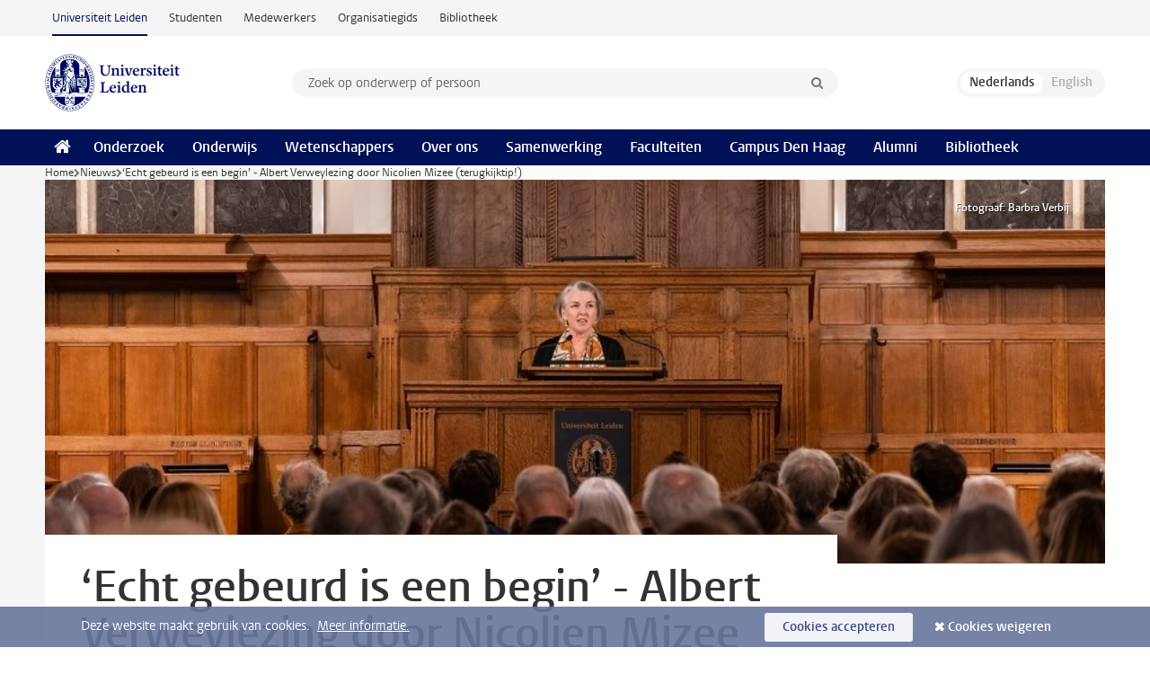

--- FILE ---
content_type: text/html;charset=UTF-8
request_url: https://www.universiteitleiden.nl/nieuws/2023/11/waargebeurd-is-een-begin---albert-verweylezing-door-nicolien-mizee
body_size: 6565
content:
<!DOCTYPE html>
<html lang="nl" data-version="1.217.00" >
<head>


















<!-- standard page html head -->

    <title>‘Echt gebeurd is een begin’ - Albert Verweylezing door Nicolien Mizee (terugkijktip!) - Universiteit Leiden</title>
        <meta name="google-site-verification" content="o8KYuFAiSZi6QWW1wxqKFvT1WQwN-BxruU42si9YjXw"/>
        <meta name="google-site-verification" content="hRUxrqIARMinLW2dRXrPpmtLtymnOTsg0Pl3WjHWQ4w"/>

        <link rel="canonical" href="https://www.universiteitleiden.nl/nieuws/2023/11/waargebeurd-is-een-begin---albert-verweylezing-door-nicolien-mizee"/>
<!-- icons -->
    <link rel="shortcut icon" href="/design-1.1/assets/icons/favicon.ico"/>
    <link rel="icon" type="image/png" sizes="32x32" href="/design-1.1/assets/icons/icon-32px.png"/>
    <link rel="icon" type="image/png" sizes="96x96" href="/design-1.1/assets/icons/icon-96px.png"/>
    <link rel="icon" type="image/png" sizes="195x195" href="/design-1.1/assets/icons/icon-195px.png"/>

    <link rel="apple-touch-icon" href="/design-1.1/assets/icons/icon-120px.png"/> <!-- iPhone retina -->
    <link rel="apple-touch-icon" sizes="180x180"
          href="/design-1.1/assets/icons/icon-180px.png"/> <!-- iPhone 6 plus -->
    <link rel="apple-touch-icon" sizes="152x152"
          href="/design-1.1/assets/icons/icon-152px.png"/> <!-- iPad retina -->
    <link rel="apple-touch-icon" sizes="167x167"
          href="/design-1.1/assets/icons/icon-167px.png"/> <!-- iPad pro -->

    <meta charset="utf-8"/>
    <meta name="viewport" content="width=device-width, initial-scale=1"/>
    <meta http-equiv="X-UA-Compatible" content="IE=edge"/>

            <meta name="keywords" content="gastschrijver"/>
            <meta name="description" content="Op donderdag 16 november heeft gastschrijver Nicolien Mizee de jaarlijkse Albert Verweylezing uitgesproken in een bomvol Groot Auditorium van het Academiegebouw. Veertig jaar nadat de eerste Leidse gastschrijver Gerard Reve riep: ‘Echt gebeurd is geen excuus’, sprak Nicolien Mizee de woorden: ‘Echt&hellip;"/>
            <meta name="organization" content="humanities"/>
            <meta name="education" content="nederlandkunde-dutch-studies-dutch-studies-ba,nederlandse-taal-en-cultuur-dutch-language-and-culture-ba,neerlandistiek-dutch-studies-ma"/>
            <meta name="doctype" content="news"/>
<meta name="application-name" content="search"
data-content-type="news"
data-content-category="news"
data-protected="false"
data-language="nl"
data-last-modified-date="2023-12-05"
data-publication-date="2023-11-20"
data-organization="humanities"
data-faculties="humanities"
data-uuid="85bf6749-a915-4f27-8acd-23af4a7d7c14"
data-website="external-site"
data-keywords="gastschrijver"
data-context="humanities,nederlandkunde-dutch-studies-dutch-studies-ba,nederlandse-taal-en-cultuur-dutch-language-and-culture-ba,neerlandistiek-dutch-studies-ma"
/>    <!-- Bluesky -->
    <meta name="bluesky:card" content="summary_large_image">
    <meta name="bluesky:site" content="unileiden.bsky.social">
        <meta name="bluesky:title" content="‘Echt gebeurd is een begin’ - Albert Verweylezing door Nicolien Mizee (terugkijktip!)">
        <meta name="bluesky:description" content="Op donderdag 16 november heeft gastschrijver Nicolien Mizee de jaarlijkse Albert Verweylezing uitgesproken in een bomvol Groot Auditorium van het Academiegebouw. Veertig jaar nadat de eerste Leidse gastschrijver Gerard Reve riep: ‘Echt gebeurd is geen excuus’, sprak Nicolien Mizee de woorden: ‘Echt&hellip;">


        <meta name="bluesky:image" content="https://www.universiteitleiden.nl/binaries/content/gallery/ul2/main-images/humanities/alumni/albertverweylezing-nicolienmizee_r6_3481-barbraverbij.jpg">
    <!-- Twitter/X -->
    <meta name="twitter:card" content="summary_large_image">
    <meta name="twitter:site" content="@UniLeiden">
        <meta name="twitter:title" content="‘Echt gebeurd is een begin’ - Albert Verweylezing door Nicolien Mizee (terugkijktip!)">
        <meta name="twitter:description" content="Op donderdag 16 november heeft gastschrijver Nicolien Mizee de jaarlijkse Albert Verweylezing uitgesproken in een bomvol Groot Auditorium van het Academiegebouw. Veertig jaar nadat de eerste Leidse gastschrijver Gerard Reve riep: ‘Echt gebeurd is geen excuus’, sprak Nicolien Mizee de woorden: ‘Echt&hellip;">


        <meta name="twitter:image" content="https://www.universiteitleiden.nl/binaries/content/gallery/ul2/main-images/humanities/alumni/albertverweylezing-nicolienmizee_r6_3481-barbraverbij.jpg">
    <!-- Open Graph -->
        <meta property="og:title" content="‘Echt gebeurd is een begin’ - Albert Verweylezing door Nicolien Mizee (terugkijktip!)"/>
    <meta property="og:type" content="website"/>
        <meta property="og:description" content="Op donderdag 16 november heeft gastschrijver Nicolien Mizee de jaarlijkse Albert Verweylezing uitgesproken in een bomvol Groot Auditorium van het Academiegebouw. Veertig jaar nadat de eerste Leidse gastschrijver Gerard Reve riep: ‘Echt gebeurd is geen excuus’, sprak Nicolien Mizee de woorden: ‘Echt&hellip;"/>
        <meta property="og:site_name" content="Universiteit Leiden"/>
        <meta property="og:locale" content="nl_NL"/>

        <meta property="og:image" content="https://www.universiteitleiden.nl/binaries/content/gallery/ul2/main-images/humanities/alumni/albertverweylezing-nicolienmizee_r6_3481-barbraverbij.jpg/albertverweylezing-nicolienmizee_r6_3481-barbraverbij.jpg/d600x315"/>

        <meta property="og:url" content="https://www.universiteitleiden.nl/nieuws/2023/11/waargebeurd-is-een-begin---albert-verweylezing-door-nicolien-mizee"/>

<!-- Favicon and CSS -->

<link rel='shortcut icon' href="/design-1.1/assets/icons/favicon.ico"/>

    <link rel="stylesheet" href="/design-1.1/css/ul2external/screen.css?v=1.217.00"/>






<script>
var cookiesAccepted = 'false';
var internalTraffic = 'false';
</script>

<script>
window.dataLayer = window.dataLayer || [];
dataLayer.push({
event: 'Custom dimensions',
customDimensionData: {
faculty: 'Humanities',
language: 'nl',
pageType: 'news',
publicationDate: '2023-11-20',
cookiesAccepted: window.cookiesAccepted,
},
user: {
internalTraffic: window.internalTraffic,
}
});
</script>
<!-- Google Tag Manager -->
<script>(function (w, d, s, l, i) {
w[l] = w[l] || [];
w[l].push({
'gtm.start':
new Date().getTime(), event: 'gtm.js'
});
var f = d.getElementsByTagName(s)[0],
j = d.createElement(s), dl = l != 'dataLayer' ? '&l=' + l : '';
j.async = true;
j.src =
'https://www.googletagmanager.com/gtm.js?id=' + i + dl;
f.parentNode.insertBefore(j, f);
})(window, document, 'script', 'dataLayer', 'GTM-P7SF446');
</script>
<!-- End Google Tag Manager -->



<!-- this line enables the loading of asynchronous components (together with the headContributions at the bottom) -->
<!-- Header Scripts -->
</head>
<body class=" left--detail">
<!-- To enable JS-based styles: -->
<script> document.body.className += ' js'; </script>
<div class="skiplinks">
<a href="#content" class="skiplink">Ga naar hoofdinhoud</a>
</div><div class="header-container"><div class="top-nav-section">
<nav class="top-nav wrapper js_mobile-fit-menu-items" data-show-text="toon alle" data-hide-text="verberg" data-items-text="menu onderdelen">
<ul id="sites-menu">
<li>
<a class="active track-event"
href="/"
data-event-category="external-site"
data-event-label="Topmenu external-site"
>Universiteit Leiden</a>
</li>
<li>
<a class=" track-event"
href="https://www.student.universiteitleiden.nl/"
data-event-category="student-site"
data-event-label="Topmenu external-site"
>Studenten</a>
</li>
<li>
<a class=" track-event"
href="https://www.medewerkers.universiteitleiden.nl/"
data-event-category="staffmember-site"
data-event-label="Topmenu external-site"
>Medewerkers</a>
</li>
<li>
<a class=" track-event"
href="https://www.organisatiegids.universiteitleiden.nl/"
data-event-category="org-site"
data-event-label="Topmenu external-site"
>Organisatiegids</a>
</li>
<li>
<a class=" track-event"
href="https://www.bibliotheek.universiteitleiden.nl/"
data-event-category="library-site"
data-event-label="Topmenu external-site"
>Bibliotheek</a>
</li>
</ul>
</nav>
</div>
<header id="header-main" class="wrapper clearfix">
<h1 class="logo">
<a href="/">
<img width="151" height="64" src="/design-1.1/assets/images/zegel.png" alt="Universiteit Leiden"/>
</a>
</h1><!-- Standard page searchbox -->
<form id="search" method="get" action="searchresults-main">
<input type="hidden" name="website" value="external-site"/>
<fieldset>
<legend>Zoek op onderwerp of persoon en selecteer categorie</legend>
<label for="search-field">Zoekterm</label>
<input id="search-field" type="search" name="q" data-suggest="https://www.universiteitleiden.nl/async/searchsuggestions"
data-wait="100" data-threshold="3"
value="" placeholder="Zoek op onderwerp of persoon"/>
<ul class="options">
<li>
<a href="/zoeken" data-hidden='' data-hint="Zoek op onderwerp of persoon">
Alle categorieën </a>
</li>
<li>
<a href="/zoeken" data-hidden='{"content-category":"staffmember"}' data-hint="Zoek op&nbsp;personen">
Personen
</a>
</li>
<li>
<a href="/zoeken" data-hidden='{"content-category":"education"}' data-hint="Zoek op&nbsp;onderwijs">
Onderwijs
</a>
</li>
<li>
<a href="/zoeken" data-hidden='{"content-category":"research"}' data-hint="Zoek op&nbsp;onderzoek">
Onderzoek
</a>
</li>
<li>
<a href="/zoeken" data-hidden='{"content-category":"news"}' data-hint="Zoek op&nbsp;nieuws">
Nieuws
</a>
</li>
<li>
<a href="/zoeken" data-hidden='{"content-category":"event"}' data-hint="Zoek op&nbsp;agenda">
Agenda
</a>
</li>
<li>
<a href="/zoeken" data-hidden='{"content-category":"dossier"}' data-hint="Zoek op&nbsp;dossiers">
Dossiers
</a>
</li>
<li>
<a href="/zoeken" data-hidden='{"content-category":"location"}' data-hint="Zoek op&nbsp;locaties">
Locaties
</a>
</li>
<li>
<a href="/zoeken" data-hidden='{"content-category":"course"}' data-hint="Zoek op&nbsp;cursussen">
Cursussen
</a>
</li>
<li>
<a href="/zoeken" data-hidden='{"content-category":"vacancy"}' data-hint="Zoek op&nbsp;vacatures">
Vacatures
</a>
</li>
<li>
<a href="/zoeken" data-hidden='{"content-category":"general"}' data-hint="Zoek op&nbsp;overig">
Overig
</a>
</li>
<li>
<a href="/zoeken" data-hidden='{"keywords":"true"}' data-hint="Zoek op&nbsp;trefwoorden">
Trefwoorden
</a>
</li>
</ul>
<button class="submit" type="submit">
<span>Zoeken</span>
</button>
</fieldset>
</form><div class="language-btn-group">
<span class="btn active">
<abbr title="Nederlands">nl</abbr>
</span>
<span class="btn dimmed">
<abbr title="English">en</abbr>
</span>
</div>
</header><nav id="main-menu" class="main-nav js_nav--disclosure" data-nav-label="Menu" data-hamburger-destination="header-main">
<ul class="wrapper">
<li><a class="home" href="/"><span>Home</span></a></li>
<li>
<a href="/onderzoek" >Onderzoek</a>
</li>
<li>
<a href="/onderwijs" >Onderwijs</a>
</li>
<li>
<a href="/wetenschappers" >Wetenschappers</a>
</li>
<li>
<a href="/over-ons" >Over ons</a>
</li>
<li>
<a href="/samenwerking" >Samenwerking</a>
</li>
<li>
<a href="/over-ons/bestuur/faculteiten" >Faculteiten</a>
</li>
<li>
<a href="/den-haag" >Campus Den Haag</a>
</li>
<li>
<a href="/alumni" >Alumni</a>
</li>
<li>
<a href="https://www.bibliotheek.universiteitleiden.nl" >Bibliotheek</a>
</li>
</ul>
</nav>
</div>
<div class="main-container">
<div class="main wrapper clearfix">

<!-- main Student and Staff pages -->

<nav class="breadcrumb" aria-label="Breadcrumb" id="js_breadcrumbs" data-show-text="toon alle" data-hide-text="verberg" data-items-text="broodkruimels">
<ol id="breadcrumb-list">
<li>
<a href="/">Home</a>
</li>
<li>
<a href="/nieuws">
Nieuws
</a>
</li>
<li>‘Echt gebeurd is een begin’ - Albert Verweylezing door Nicolien Mizee (terugkijktip!)</li>
</ol>
</nav>

















<article id="content" class="left--detail__layout">







<figure class="hero">
    <img src="/binaries/content/gallery/ul2/main-images/humanities/alumni/albertverweylezing-nicolienmizee_r6_3481-barbraverbij.jpg/albertverweylezing-nicolienmizee_r6_3481-barbraverbij.jpg/d1180x428" alt=""  />
        <figcaption class="credit">

            Fotograaf: Barbra Verbij

        </figcaption>
</figure>
    <header class="article-header has-hero">
        <h1>‘Echt gebeurd is een begin’ - Albert Verweylezing door Nicolien Mizee (terugkijktip!)</h1>
        <p class="by-line">

                <time datetime="2023-11-20"> 20 november 2023</time>
                <span class="photographer">beeld: Barbra Verbij</span>
        </p>
    </header>

    <div class="article-main-content">
        <div>
            <p class="intro">Op donderdag 16 november heeft gastschrijver Nicolien Mizee de jaarlijkse Albert Verweylezing uitgesproken in een bomvol Groot Auditorium van het Academiegebouw. Veertig jaar nadat de eerste Leidse gastschrijver Gerard Reve riep: ‘Echt gebeurd is geen excuus’, sprak Nicolien Mizee de woorden: ‘Echt gebeurd is een begin.’</p>

            <div class="indent">
    <!-- call to action block -->
    <div class="cta">
            <h2>Terugkijken Albert Verweylezing</h2>


            <a href="https://youtu.be/4mHpgFNweBs"
               class="call-btn track-event "
               data-event-category="Naar de opname van de Albert Verweylezing"
               data-event-label="CTA">
                Naar de opname van de Albert Verweylezing
            </a>
    </div>
<p><span><span><span><span>Mizee nam de toehoorder mee langs de wetten van het verhaal en onderzocht hoe je je als schrijver moet verhouden tot literaire conventies, tot modeverschijnselen in de literatuur en tot genres. Dit alles deed ze op geheel eigen wijze, laverend tussen ernst en spot, zodat in de zaal regelmatig gelach klonk. Met een groot gemak schudde Mizee literaire citaten uit de mouw, van <em>Ki-Ka-Kuiken</em> en Suske en Wiske tot aan Multatuli en Anna Blaman. Hardop vroeg ze zich af: waarom lezen mensen tegenwoordig zo veel non-fictie? En wat is dan nog de waarde van literatuur? Mizee eindigde met een aansporing: het vergt een literair oog om een verhaal, waargebeurd of verzonnen, te vertellen en schrijvers moeten dit literaire oog, juist in deze tijd, op de wereld richten. &nbsp;</span></span></span></span></p>

<p><span><span><span><span>Een bijzondere toevoeging was dat de lezing omlijst werd door zang van ‘La Famiglia’ en muziek van Hendrik Andriessen en Susanne Rosenberg.&nbsp;</span></span></span></span></p>

<h3><span><span><span><span>De lezing terugkijken</span></span></span></span></h3>

<p><span><span><span><span>Heeft u de lezing gemist? <a href="https://youtu.be/4mHpgFNweBs">De opname is hier terug te zien</a>. NRC plaatste een verkorte versie <a href="https://www.nrc.nl/nieuws/2023/11/16/de-albert-verweylezing-van-nicolien-mizee-echt-gebeurd-is-een-begin-a4181150">in de krant van 17 november</a>.&nbsp;</span></span></span></span></p>        <!-- image gallery block -->
        <ul
                class="gallery"
                data-max-height="315"
                data-next-image="volgende afbeelding"
                data-previous-image="vorige afbeelding"
                data-next-thumbnail="volgende miniatuur afbeeldingen"
                data-previous-thumbnail="vorige miniatuur afbeeldingen"
                data-image-text="afbeelding"
        >
                <li>



        <figure
                
                data-open-modal="vergroot afbeeldingen"
                data-close-modal="sluit vergrootte afbeeldingen"
                data-next-image="volgende afbeelding"
                data-previous-image="vorige afbeelding"
        >
            <img src="/binaries/content/gallery/ul2/main-images/humanities/alumni/albertverweylezing-nicolienmizee_r6_3481-barbraverbij.jpg"  alt=""/>
                <figcaption class="">
                    Nicolien Mizee tijdens de Albert Verweylezing. Foto: Barbra Verbij
                </figcaption>
        </figure>
                </li>
                <li>



        <figure
                class="zoom "
                data-open-modal="vergroot afbeeldingen"
                data-close-modal="sluit vergrootte afbeeldingen"
                data-next-image="volgende afbeelding"
                data-previous-image="vorige afbeelding"
        >
            <img src="/binaries/content/gallery/ul2/main-images/humanities/alumni/albertverweylezing-nicolienmizee_r6_3378b-barbraverbij.jpg" data-zoom-src="/binaries/content/gallery/ul2/main-images/humanities/alumni/albertverweylezing-nicolienmizee_r6_3378b-barbraverbij.jpg" alt=""/>
                <figcaption class="">
                    Organist Erik Jan Eradus speelde tijdens de inloop en begeleidde een muziekstuk van de zangeressen. Foto: Barbra Verbij
                </figcaption>
        </figure>
                </li>
                <li>



        <figure
                
                data-open-modal="vergroot afbeeldingen"
                data-close-modal="sluit vergrootte afbeeldingen"
                data-next-image="volgende afbeelding"
                data-previous-image="vorige afbeelding"
        >
            <img src="/binaries/content/gallery/ul2/main-images/humanities/alumni/albertverweylezing-nicolienmizee_r6_3678-barbraverbij.jpg"  alt=""/>
                <figcaption class="">
                    De lezing werd opgeluisterd met zang van 'La Famiglia'. Foto: Barbra Verbij
                </figcaption>
        </figure>
                </li>
                <li>



        <figure
                
                data-open-modal="vergroot afbeeldingen"
                data-close-modal="sluit vergrootte afbeeldingen"
                data-next-image="volgende afbeelding"
                data-previous-image="vorige afbeelding"
        >
            <img src="/binaries/content/gallery/ul2/main-images/humanities/alumni/albertverweylezing-nicolienmizee_r6_3614-barbraverbij.jpg"  alt=""/>
                <figcaption class="">
                    Via de livestream keken nog eens ruim 150 mensen mee. Foto: Barbra Verbij
                </figcaption>
        </figure>
                </li>
                <li>



        <figure
                
                data-open-modal="vergroot afbeeldingen"
                data-close-modal="sluit vergrootte afbeeldingen"
                data-next-image="volgende afbeelding"
                data-previous-image="vorige afbeelding"
        >
            <img src="/binaries/content/gallery/ul2/main-images/humanities/alumni/albertverweylezing-nicolienmizee_r6_3622-barbraverbij.jpg"  alt=""/>
                <figcaption class="">
                    Aandachtig publiek in het Groot Auditorium. Foto: Barbra Verbij
                </figcaption>
        </figure>
                </li>
                <li>



        <figure
                
                data-open-modal="vergroot afbeeldingen"
                data-close-modal="sluit vergrootte afbeeldingen"
                data-next-image="volgende afbeelding"
                data-previous-image="vorige afbeelding"
        >
            <img src="/binaries/content/gallery/ul2/main-images/humanities/alumni/albertverweylezing-nicolienmizee_r6_3741-barbraverbij.jpg"  alt=""/>
                <figcaption class="">
                    Bloemen voor Nicolien en de zangeressen na afloop. Foto: Barbra Verbij
                </figcaption>
        </figure>
                </li>
                <li>



        <figure
                
                data-open-modal="vergroot afbeeldingen"
                data-close-modal="sluit vergrootte afbeeldingen"
                data-next-image="volgende afbeelding"
                data-previous-image="vorige afbeelding"
        >
            <img src="/binaries/content/gallery/ul2/main-images/humanities/alumni/albertverweylezing-nicolienmizee_r6_3751-barbraverbij.jpg"  alt=""/>
                <figcaption class="">
                    Nicolien Mizee en Esther Op de Beek, voorzitter van de commissie Gastschrijver. Foto: Barbra Verbij
                </figcaption>
        </figure>
                </li>
        </ul>



<ul class="tags">
        <li>
            <a href="/zoeken?keywords=true&website=external-site&q=gastschrijver">gastschrijver</a>
        </li>
</ul>

                <section class="share">

<!-- Social Media icons 1.1 -->

<a class="facebook" href="http://www.facebook.com/sharer/sharer.php?u=https%3A%2F%2Fwww.universiteitleiden.nl%2Fnieuws%2F2023%2F11%2Fwaargebeurd-is-een-begin---albert-verweylezing-door-nicolien-mizee"><span class="visually-hidden">Delen op Facebook</span></a>
<a class="bluesky" href="https://bsky.app/intent/compose?text=%E2%80%98Echt+gebeurd+is+een+begin%E2%80%99+-+Albert+Verweylezing+door+Nicolien+Mizee+%28terugkijktip%21%29+https%3A%2F%2Fwww.universiteitleiden.nl%2Fnieuws%2F2023%2F11%2Fwaargebeurd-is-een-begin---albert-verweylezing-door-nicolien-mizee"><span class="visually-hidden">Delen via Bluesky</span></a>
<a class="linkedin" href="http://www.linkedin.com/shareArticle?mini=true&title=%E2%80%98Echt+gebeurd+is+een+begin%E2%80%99+-+Albert+Verweylezing+door+Nicolien+Mizee+%28terugkijktip%21%29&url=https%3A%2F%2Fwww.universiteitleiden.nl%2Fnieuws%2F2023%2F11%2Fwaargebeurd-is-een-begin---albert-verweylezing-door-nicolien-mizee"><span class="visually-hidden">Delen op LinkedIn</span></a>
<a class="whatsapp" href="whatsapp://send?text=%E2%80%98Echt+gebeurd+is+een+begin%E2%80%99+-+Albert+Verweylezing+door+Nicolien+Mizee+%28terugkijktip%21%29+https%3A%2F%2Fwww.universiteitleiden.nl%2Fnieuws%2F2023%2F11%2Fwaargebeurd-is-een-begin---albert-verweylezing-door-nicolien-mizee"><span class="visually-hidden">Delen via WhatsApp</span></a>
<a class="mastodon" href="https://mastodon.social/share?text=%E2%80%98Echt+gebeurd+is+een+begin%E2%80%99+-+Albert+Verweylezing+door+Nicolien+Mizee+%28terugkijktip%21%29&url=https%3A%2F%2Fwww.universiteitleiden.nl%2Fnieuws%2F2023%2F11%2Fwaargebeurd-is-een-begin---albert-verweylezing-door-nicolien-mizee"><span class="visually-hidden">Delen via Mastodon</span></a>
                </section>
            </div>

        </div>
    </div>













<aside>



        <div class="box paginated" data-per-page="10" data-prev="" data-next="">
            <div class="box-header">
                <h2>Organisatie</h2>
            </div>
            <div class="box-content">
                <ul class="bulleted">
                        <li>
                                <a href="/geesteswetenschappen">Geesteswetenschappen</a>
                        </li>
                </ul>
            </div>
        </div>




<div class="box banner humanities">

        <div class="box-header">
            <h2>Letter en Geest: Neerlandistiek in Leiden</h2>
        </div>
    <div class="box-content">
            <p>De Albert Verweylezing is onderdeel van Letter en Geest: Neerlandistiek in Leiden. Op 30 november vindt de volgende lezing plaats: Grammatica in het wild, door Dr. Ronny Boogaart.</p>
            <p class="more">
                <a href="/agenda/series/letter-en-geest-nederlands-in-leiden">Letter en Geest</a>
            </p>
    </div>
</div>
</aside>
</article>

</div>
</div><div class="footer-container">
<footer class="wrapper clearfix">
<section>
<h2>Studiekeuze</h2>
<ul>
<li>
<a href="/onderwijs/bachelors">Bacheloropleidingen</a>
</li>
<li>
<a href="/onderwijs/masters">Masteropleidingen</a>
</li>
<li>
<a href="/wetenschappers/promoveren">PhD-programma's</a>
</li>
<li>
<a href="/onderwijs/onderwijs-voor-professionals">Onderwijs voor professionals</a>
</li>
<li>
<a href="/en/education/other-modes-of-study/summer-schools">Summer Schools</a>
</li>
<li>
<a href="/onderwijs/bachelors/voorlichtingsactiviteiten/open-dagen">Open dagen</a>
</li>
<li>
<a href="/onderwijs/masters/voorlichtingsactiviteiten/master-open-dagen">Master Open Dag</a>
</li>
</ul>
</section>
<section>
<h2>Organisatie</h2>
<ul>
<li>
<a href="/en/archaeology">Archeologie</a>
</li>
<li>
<a href="/geesteswetenschappen">Geesteswetenschappen</a>
</li>
<li>
<a href="/geneeskunde-lumc">Geneeskunde/LUMC</a>
</li>
<li>
<a href="/governance-and-global-affairs">Governance and Global Affairs</a>
</li>
<li>
<a href="/rechtsgeleerdheid">Rechtsgeleerdheid</a>
</li>
<li>
<a href="/sociale-wetenschappen">Sociale Wetenschappen</a>
</li>
<li>
<a href="/wiskunde-en-natuurwetenschappen">Wiskunde en Natuurwetenschappen</a>
</li>
<li>
<a href="/afrika-studiecentrum-leiden">Afrika-Studiecentrum Leiden</a>
</li>
<li>
<a href="/honours-academy">Honours Academy</a>
</li>
<li>
<a href="/iclon">ICLON</a>
</li>
<li>
<a href="https://www.organisatiegids.universiteitleiden.nl/faculteiten-en-instituten/international-institute-for-asian-studies">International Institute for Asian Studies</a>
</li>
</ul>
</section>
<section>
<h2>Over ons</h2>
<ul>
<li>
<a href="/werken-bij">Werken bij de Universiteit Leiden</a>
</li>
<li>
<a href="https://www.luf.nl/">Steun de Universiteit Leiden</a>
</li>
<li>
<a href="/alumni">Alumni</a>
</li>
<li>
<a href="/over-ons/impact">Impact</a>
</li>
<li>
<a href="https://www.leiden-delft-erasmus.nl/">Leiden-Delft-Erasmus Universities</a>
</li>
<li>
<a href="https://www.universiteitleiden.nl/locaties">Locaties</a>
</li>
<li>
<a href="https://www.organisatiegids.universiteitleiden.nl/reglementen/algemeen/universitaire-website-disclaimer">Disclaimer</a>
</li>
<li>
<a href="https://www.organisatiegids.universiteitleiden.nl/cookies">Cookies</a>
</li>
<li>
<a href="https://www.organisatiegids.universiteitleiden.nl/reglementen/algemeen/privacyverklaringen">Privacy</a>
</li>
<li>
<a href="/over-ons/contact">Contact</a>
</li>
</ul>
</section>
<section>
<h2>Volg ons</h2>
<ul>
<li>
<a href="https://web.universiteitleiden.nl/nieuwsbrief">Lees onze wekelijkse nieuwsbrief</a>
</li>
</ul>
<div class="share">
<a href="https://bsky.app/profile/unileiden.bsky.social" class="bluesky"><span class="visually-hidden">Volg ons op bluesky</span></a>
<a href="https://nl-nl.facebook.com/UniversiteitLeiden" class="facebook"><span class="visually-hidden">Volg ons op facebook</span></a>
<a href="https://www.youtube.com/user/UniversiteitLeiden" class="youtube"><span class="visually-hidden">Volg ons op youtube</span></a>
<a href="https://www.linkedin.com/company/leiden-university" class="linkedin"><span class="visually-hidden">Volg ons op linkedin</span></a>
<a href="https://instagram.com/universiteitleiden" class="instagram"><span class="visually-hidden">Volg ons op instagram</span></a>
<a href="https://mastodon.nl/@universiteitleiden" class="mastodon"><span class="visually-hidden">Volg ons op mastodon</span></a>
</div>
</section>
</footer>
</div><div class="cookies">
<div class="wrapper">
Deze website maakt gebruik van cookies.&nbsp;
<a href="https://www.organisatiegids.universiteitleiden.nl/cookies">
Meer informatie. </a>
<form action="/nieuws/2023/11/waargebeurd-is-een-begin---albert-verweylezing-door-nicolien-mizee?_hn:type=action&amp;_hn:ref=r84_r9" method="post">
<button type="submit" class="accept" name="cookie" value="accept">Cookies accepteren</button>
<button type="submit" class="reject" name="cookie" value="reject">Cookies weigeren</button>
</form>
</div>
</div><!-- bottom scripts -->
<script async defer src="/design-1.1/scripts/ul2.js?v=1.217.00" data-main="/design-1.1/scripts/ul2common/main.js"></script>
<!-- this line enables the loading of asynchronous components (together with the headContributions at the top) -->
</body>
</html>

--- FILE ---
content_type: text/javascript;charset=UTF-8
request_url: https://www.universiteitleiden.nl/design-1.1/scripts/ul2common/box-pagination.js?v=1.217.00
body_size: 826
content:
!function(u){var a=u(".box.paginated");a.length&&a.each(function(){var s,i,p,e,a=u(this),l=a.find("ul"),f=l.find("li"),o=a.data("per-page")||10,c=f.length,v=1,t=a.data("prev"),a=a.data("next");c<=o||(s=Math.ceil(c/o),i=u("<p/>").addClass("more pagination"),t=u("<a/>").attr("href","#").addClass("prev").text(t),a=u("<a/>").attr("href","#").addClass("next").text(a),p=u("<span/>"),i.insertAfter(l),t.on("click",function(a){e(v-1),a.preventDefault()}),a.on("click",function(a){e(v+1),a.preventDefault()}),i.append(t),i.append(p),i.append(a),(e=function(a){if(!(a<1||s<a)){var e=o*(a-1),t=e+o-1,n=1+t;c<n&&(n=c);for(var r=0;r<c;r++){var d=f.get(r);d&&(r<e||t<r?u(d).detach():l.append(d))}i[1===(v=a)?"addClass":"removeClass"]("first"),i[v===s?"addClass":"removeClass"]("last"),p.text(1+e+" - "+n+" / "+c)}})(v))})}(jQuery);

--- FILE ---
content_type: text/javascript;charset=UTF-8
request_url: https://www.universiteitleiden.nl/design-1.1/scripts/ul2common/box-more.js?v=1.217.00
body_size: 181
content:
!function(o){o(".box .more a").each(function(){var n=o(this);n.parents(".box").addClass("has-more").find("h2").on("click",function(){location.href=n.attr("href")})})}(jQuery);